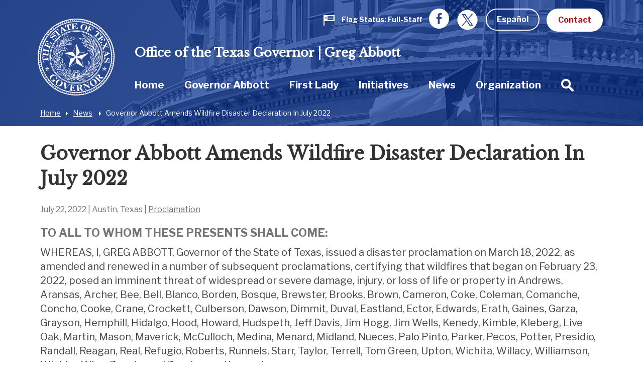

--- FILE ---
content_type: text/html; charset=UTF-8
request_url: https://gov.texas.gov/news/post/governor-abbott-renews-disaster-declaration-in-july-2022
body_size: 86152
content:



<!doctype html>
<html class="no-js " lang="en">
  <head>
    <meta charset="utf-8">
    <meta http-equiv="x-ua-compatible" content="ie=edge">

    
      <link rel="alternate" hreflang="es" href="https://gov.texas.gov/es/news/post/governor-abbott-renews-disaster-declaration-in-july-2022">
    

		<!-- Google Tag Manager -->
		<script>(function(w,d,s,l,i){w[l]=w[l]||[];w[l].push({'gtm.start':
		new Date().getTime(),event:'gtm.js'});var f=d.getElementsByTagName(s)[0],
		j=d.createElement(s),dl=l!='dataLayer'?'&l='+l:'';j.async=true;j.src=
		'https://www.googletagmanager.com/gtm.js?id='+i+dl;f.parentNode.insertBefore(j,f);
		})(window,document,'script','dataLayer','GTM-5BJ2ZX5');</script>
		<!-- End Google Tag Manager -->


    <meta name="viewport" content="width=device-width, initial-scale=1.0">
    

    <title>Governor Abbott Renews Disaster Declaration In July 2022 | Office of the Texas Governor | Greg Abbott</title><meta name='keywords' content='' /><meta name='description' content='' /><link rel='canonical' href='https://gov.texas.gov/news/post/governor-abbott-renews-disaster-declaration-in-july-2022' /><meta name='robots' content='INDEX, FOLLOW' /><!-- Open Graph --><meta property='og:title' content='Governor Abbott Amends Wildfire Disaster Declaration In July 2022' /><meta property='og:type' content='article' /><!-- Twitter Card --><meta property='twitter:title' content='Governor Abbott Amends Wildfire Disaster Declaration In July 2022' /><meta property='twitter:card' content='summary' /><!-- generated by SEO Lite (v2) (0to9 Creative Impact Agency) -->
    
	<meta name="twitter:card" content="summary_large_image" />
    <meta name="twitter:site" content="@GovAbbott" />
    <meta name="twitter:image" content="https://gov.texas.gov//assets/images/logos/fb.png"/>
    <meta property="og:type" content="website" />
	<meta property="fb:app_id" content="182944312343394" />
    
  	    <meta property="og:image" content="https://gov.texas.gov//assets/images/logos/fb.png"/>
   	    <meta property="og:image:width" content="1200"/>
	    <meta property="og:image:height" content="628"/>
	    <meta property="og:image:type" content="image/png"/>
    
    <link rel="icon" href="/favicon.png" type="icon/png">

		<link href="https://fonts.googleapis.com/css?family=Libre+Baskerville:400,800|Libre+Franklin:400,700" rel="stylesheet">

		<!-- rev-hash -->

		<link rel="stylesheet" href="/assets/dist/styles/app.css?v=2018-8-17"/>
		<!-- end -->
		<link rel="stylesheet" href="/assets/dist/styles/print.css" media="print"/>

		<link href="/assets/grunticon/icons.fallback.css" rel="stylesheet" >


		
		<!-- CDN FONT AWESOME  -->
		<link rel="stylesheet" href="https://cdnjs.cloudflare.com/ajax/libs/font-awesome/6.2.1/css/all.min.css"
		  integrity="sha512-MV7K8+y+gLIBoVD59lQIYicR65iaqukzvf/nwasF0nqhPay5w/9lJmVM2hMDcnK1OnMGCdVK+iQrJ7lzPJQd1w=="
		  crossorigin="anonymous" referrerpolicy="no-referrer" />
		
		 

		 
		 
		
		<script type="text/javascript" src="/assets/grunticon/grunticon.loader.js"></script>
		<script type="text/javascript">grunticon(["/assets/grunticon/icons.data.svg.css", "/assets/grunticon/icons.data.png.css", "/assets/grunticon/icons.fallback.css"], grunticon.svgLoadedCallback );</script>

		
	
		<!-- Addons Styles CSS File in EE -->
		<link rel="stylesheet" href="/assets/src/dist/css/css_oog_addons/oog-main-addons.css"  >

<!-- OOG Styles CSS File in EE Template Group (stylescss) -->
		<link rel="stylesheet" type="text/css" media="all" href="/css/stylecss/oog-main" />
		<link rel="stylesheet" type="text/css" media="all" href="/css/stylecss/oog-addons" />
<!-- OOG Styles Only on Site (stylescss) -->
		<link rel="stylesheet" type="text/css" media="all" href="/css/stylecss/site_on_general" />

</head>
<body>

<a href="#main-content" class="skip-link">Skip to main content</a>

	<!-- Google Tag Manager (noscript) -->
	<noscript><iframe src="https://www.googletagmanager.com/ns.html?id=GTM-5BJ2ZX5"
	height="0" width="0" style="display:none;visibility:hidden"></iframe></noscript>
	<!-- End Google Tag Manager (noscript) -->


<section aria-label="Top" class="l-top " style="background-image:url(https://gov.texas.gov/uploads/images/header/_xlarge_cropped/background-news.jpg);">

		<header class="l-header">
			<div class="l-utility">
				<div class="row">
					<div class="columns text-right">
						<ul class="list--inline l-utility-list">

							

								<li class="status-wrapper">
									<a href="https://gov.texas.gov/flag-status" aria-label="Flag Status Full-Staff " class="status is-full">
										
									<span class="status-icon show-for-medium"><span class="icon--flag" data-grunticon-embed ></span>
									<span class="icon--flag-staff"></span></span>
									<span class="status-label">Flag Status</span>
									<span class="status-text show-for-medium"> 
										
										
											Full-Staff

										
									</span></a></li>

							
							<li class="show-for-large"><a href="https://www.facebook.com/TexasGovernor" target="_blank"><span class="icon--facebook iconSocial iconSocial--light" data-grunticon-embed></span><span class="show-for-sr">Facebook</span></a></li>
							<li class="show-for-large">
								<a href="https://x.com/govabbottpress" target="_blank">
									
									<img src="https://gov.texas.gov/uploads/images/general/x-newwhitelogo_icon.png"  alt="x">
								
								<span class="show-for-sr">Twitter</span></a></li>

              <li>
                
                  <a href="https://gov.texas.gov/es/news/post/governor-abbott-renews-disaster-declaration-in-july-2022" class="button hollow button--light m-b-0">Español</a>
                
              </li>

							<li><a href="https://gov.texas.gov/contact" class="button button--light m-b-0">Contact</a></li>
						</ul>
					</div>
				</div>
			</div>
			<div class="text-center hide-for-large l-header-title">Office of the Texas Governor | Greg Abbott</div>
			<div class="row">

				<div class="top-bar columns">
					<ul class="hide-for-large list--inline float-left l-top-social" >
						<li><a href="https://www.facebook.com/TexasGovernor" target="_blank"><span class="icon--facebook iconSocial iconSocial--light" data-grunticon-embed></span><span class="show-for-sr">Facebook</span></a></li>
						<li><a href="https://twitter.com/GovAbbott" target="_blank"><span class="icon--twitter iconSocial iconSocial--light" data-grunticon-embed></span><span class="show-for-sr">Twitter</span></a></li>
					</ul>
					<a href="https://gov.texas.gov/" class="l-header-logo">
						<img src="/assets/images/logos/logo.png" alt="Office of the Governor | Greg Abbott">
					</a>


					<div class="title-bar text-right hide-for-large" data-responsive-toggle="main-menu" data-hide-for="large">
						<button class="menu-icon" type="button" data-toggle><span class="show-for-sr">Toggle Menu</span></button>
						<div class="title-bar-title show-for-sr">Menu</div>
					</div>


				  <nav class="top-bar-left" id="main-menu">
						
						
						<span class="l-header-title show-for-large"><a href="https://gov.texas.gov/">Office of the Texas Governor | Greg Abbott</a></span>


				    <ul class="menu vertical large-horizontal dropdown l-header-nav" data-responsive-menu="accordion large-dropdown" data-close-on-click-inside="false">
							

							

						<li class="{nav:class}" data-depth="{nav:level}">

							<a href="https://gov.texas.gov/" >Home
							</a>

									
						</li>

							

							

							

						<li class="has-kids {nav:class}" data-depth="{nav:level}">

							<a href="https://gov.texas.gov/governor-abbott" >Governor Abbott
							</a>

									
								<ul class="vertical menu hide-for-large">
										<li class="hide-for-large"><a href="https://gov.texas.gov/governor-abbott"  aria-hidden="true" tabindex="-1">Governor Abbott Overview</a></li>
										
											

							

						<li class="{nav:class}" data-depth="{nav:level}">

							<a href="https://gov.texas.gov/governor-abbott/duties" >Duties, Requirements & Powers
							</a>

									
						</li>

							

							

							

						<li class="{nav:class}" data-depth="{nav:level}">

							<a href="https://gov.texas.gov/uploads/files/organization/budget-policy/Proposed_State_Budget_for_FY_2026-2027.pdf" >Governor's Budget 2026-2027
							</a>

									
						</li>

							

							
										
								</ul>
									
						</li>

							

							

							

						<li class="has-kids {nav:class}" data-depth="{nav:level}">

							<a href="https://gov.texas.gov/first-lady" >First Lady
							</a>

									
								<ul class="vertical menu hide-for-large">
										<li class="hide-for-large"><a href="https://gov.texas.gov/first-lady"  aria-hidden="true" tabindex="-1">First Lady Overview</a></li>
										
											

							

						<li class="has-kids {nav:class}" data-depth="{nav:level}">

							<a href="https://gov.texas.gov/first-lady/texanthropy" >Texanthropy
							</a>

									
								<ul class="vertical menu hide-for-large">
										<li class="hide-for-large"><a href="https://gov.texas.gov/first-lady/texanthropy"  aria-hidden="true" tabindex="-1">Texanthropy Overview</a></li>
										
											

							

						<li class="{nav:class}" data-depth="{nav:level}">

							<a href="https://gov.texas.gov/first-lady/blog/category/texanthropy" >Texanthropy Spotlight
							</a>

									
						</li>

							

							
										
								</ul>
									
						</li>

							

							

							

						<li class="{nav:class}" data-depth="{nav:level}">

							<a href="https://www.volunteertx.org/" >VolunteerTX
							</a>

									
						</li>

							

							

							

						<li class="{nav:class}" data-depth="{nav:level}">

							<a href="https://gov.texas.gov/first-lady/network-of-nurture" >Network of Nurture
							</a>

									
						</li>

							

							

							

						<li class="{nav:class}" data-depth="{nav:level}">

							<a href="https://gov.texas.gov/first-lady/blog" >First Lady Blog
							</a>

									
						</li>

							

							

							

						<li class="has-kids {nav:class}" data-depth="{nav:level}">

							<a href="https://gov.texas.gov/first-lady/governors-mansion" >Governor's Mansion
							</a>

									
								<ul class="vertical menu hide-for-large">
										<li class="hide-for-large"><a href="https://gov.texas.gov/first-lady/governors-mansion"  aria-hidden="true" tabindex="-1">Governor's Mansion Overview</a></li>
										
											

							

						<li class="{nav:class}" data-depth="{nav:level}">

							<a href="https://gov.texas.gov/first-lady/letter" >Message From Texas First Lady Cecilia Abbott
							</a>

									
						</li>

							

							

							

						<li class="has-kids {nav:class}" data-depth="{nav:level}">

							<a href="https://gov.texas.gov/first-lady/tours" >Mansion Tours
							</a>

									
								<ul class="vertical menu hide-for-large">
										<li class="hide-for-large"><a href="https://gov.texas.gov/first-lady/tours"  aria-hidden="true" tabindex="-1">Mansion Tours Overview</a></li>
										
											

							

						<li class="{nav:class}" data-depth="{nav:level}">

							<a href="https://gov.texas.gov/first-lady/video_tour" >Mansion Video Tour
							</a>

									
						</li>

							

							
										
								</ul>
									
						</li>

							

							

							

						<li class="has-kids {nav:class}" data-depth="{nav:level}">

							<a href="https://gov.texas.gov/first-lady/history" >Mansion History
							</a>

									
								<ul class="vertical menu hide-for-large">
										<li class="hide-for-large"><a href="https://gov.texas.gov/first-lady/history"  aria-hidden="true" tabindex="-1">Mansion History Overview</a></li>
										
											

							

						<li class="{nav:class}" data-depth="{nav:level}">

							<a href="https://www.tiki-toki.com/timeline/entry/27576/Texas-Governors-Mansion-History/" target="_blank">Interactive History Timeline
							</a>

									
						</li>

							

							

							

						<li class="{nav:class}" data-depth="{nav:level}">

							<a href="https://gov.texas.gov/first-lady/mementos" >Mansion Memento Collection
							</a>

									
						</li>

							

							

							

						<li class="{nav:class}" data-depth="{nav:level}">

							<a href="https://gov.texas.gov/first-lady/restoration" >Mansion Restoration
							</a>

									
						</li>

							

							

							

						<li class="{nav:class}" data-depth="{nav:level}">

							<a href="https://gov.texas.gov/first-lady/restoration_stories" >Mansion Restoration Stories
							</a>

									
						</li>

							

							

							

						<li class="{nav:class}" data-depth="{nav:level}">

							<a href="https://gov.texas.gov/first-lady/timeline_sources" >Timeline Sources & Credits
							</a>

									
						</li>

							

							
										
								</ul>
									
						</li>

							

							

							

						<li class="{nav:class}" data-depth="{nav:level}">

							<a href="https://gov.texas.gov/first-lady/education" >Mansion Education Curriculum
							</a>

									
						</li>

							

							

							

						<li class="{nav:class}" data-depth="{nav:level}">

							<a href="https://gov.texas.gov/first-lady/friends_ofthe_mansion" >Friends of the Governor's Mansion
							</a>

									
						</li>

							

							
										
								</ul>
									
						</li>

							

							

							

						<li class="{nav:class}" data-depth="{nav:level}">

							<a href="https://gov.texas.gov/first-lady/fl_contact" >Contact First Lady Office
							</a>

									
						</li>

							

							
										
								</ul>
									
						</li>

							

							

							

						<li class="{nav:class}" data-depth="{nav:level}">

							<a href="https://gov.texas.gov/initiatives" >Initiatives
							</a>

									
						</li>

							

							

							

						<li class="{nav:class}" data-depth="{nav:level}">

							<a href="https://gov.texas.gov/news" >News
							</a>

									
						</li>

							

							

							

						<li class="has-kids {nav:class}" data-depth="{nav:level}">

							<a href="https://gov.texas.gov/organization" >Organization
							</a>

									
								<ul class="vertical menu hide-for-large">
										<li class="hide-for-large"><a href="https://gov.texas.gov/organization"  aria-hidden="true" tabindex="-1">Organization Overview</a></li>
										
											

							

						<li class="has-kids {nav:class}" data-depth="{nav:level}">

							<a href="https://gov.texas.gov/organization/appointments" >Appointments
							</a>

									
								<ul class="vertical menu hide-for-large">
										<li class="hide-for-large"><a href="https://gov.texas.gov/organization/appointments"  aria-hidden="true" tabindex="-1">Appointments Overview</a></li>
										
											

							

						<li class="{nav:class}" data-depth="{nav:level}">

							<a href="https://gov.texas.gov/organization/appointments/positions" >Positions
							</a>

									
						</li>

							

							

							

						<li class="{nav:class}" data-depth="{nav:level}">

							<a href="https://gov.texas.gov/organization/appointments/process" >Process
							</a>

									
						</li>

							

							

							

						<li class="{nav:class}" data-depth="{nav:level}">

							<a href="https://gov.texas.gov/organization/appointments/application" >Application
							</a>

									
						</li>

							

							

							

						<li class="{nav:class}" data-depth="{nav:level}">

							<a href="https://gov.texas.gov/organization/appointments/contact" >Contact
							</a>

									
						</li>

							

							
										
								</ul>
									
						</li>

							

							

							

						<li class="has-kids {nav:class}" data-depth="{nav:level}">

							<a href="https://gov.texas.gov/organization/bpp" >Budget and Policy
							</a>

									
								<ul class="vertical menu hide-for-large">
										<li class="hide-for-large"><a href="https://gov.texas.gov/organization/bpp"  aria-hidden="true" tabindex="-1">Budget and Policy Overview</a></li>
										
											

							

						<li class="{nav:class}" data-depth="{nav:level}">

							<a href="https://gov.texas.gov/uploads/files/organization/budget-policy/Proposed_State_Budget_for_FY_2026-2027.pdf" >Governor's Budget 2026-2027
							</a>

									
						</li>

							

							
										
								</ul>
									
						</li>

							

							

							

						<li class="has-kids {nav:class}" data-depth="{nav:level}">

							<a href="https://gov.texas.gov/organization/women" >Commission for Women
							</a>

									
								<ul class="vertical menu hide-for-large">
										<li class="hide-for-large"><a href="https://gov.texas.gov/organization/women"  aria-hidden="true" tabindex="-1">Commission for Women Overview</a></li>
										
											

							

						<li class="has-kids {nav:class}" data-depth="{nav:level}">

							<a href="https://gov.texas.gov/organization/women/about" >About Us
							</a>

									
								<ul class="vertical menu hide-for-large">
										<li class="hide-for-large"><a href="https://gov.texas.gov/organization/women/about"  aria-hidden="true" tabindex="-1">About Us Overview</a></li>
										
											

							

						<li class="{nav:class}" data-depth="{nav:level}">

							<a href="https://gov.texas.gov/organization/women/history-future" >Our History
							</a>

									
						</li>

							

							

							

						<li class="{nav:class}" data-depth="{nav:level}">

							<a href="https://gov.texas.gov/organization/women/commissioners" >Our Commissioners
							</a>

									
						</li>

							

							

							

						<li class="{nav:class}" data-depth="{nav:level}">

							<a href="https://gov.texas.gov/organization/women/state-agency-council" >The State Agency Council
							</a>

									
						</li>

							

							
										
								</ul>
									
						</li>

							

							

							

						<li class="{nav:class}" data-depth="{nav:level}">

							<a href="https://gov.texas.gov/organization/women/strategies-initiatives" >Our Mission
							</a>

									
						</li>

							

							

							

						<li class="{nav:class}" data-depth="{nav:level}">

							<a href="https://gov.texas.gov/organization/women/economic-opportunities" >Women-Owned Businesses
							</a>

									
						</li>

							

							

							

						<li class="{nav:class}" data-depth="{nav:level}">

							<a href="https://gov.texas.gov/organization/women/preventing-human-trafficking" >Preventing Human Trafficking
							</a>

									
						</li>

							

							

							

						<li class="{nav:class}" data-depth="{nav:level}">

							<a href="https://gov.texas.gov/organization/women/heart-gallery" >Heart Gallery
							</a>

									
						</li>

							

							

							

						<li class="has-kids {nav:class}" data-depth="{nav:level}">

							<a href="https://gov.texas.gov/organization/women/women-hof" >Texas Women’s Hall Of Fame
							</a>

									
								<ul class="vertical menu hide-for-large">
										<li class="hide-for-large"><a href="https://gov.texas.gov/organization/women/women-hof"  aria-hidden="true" tabindex="-1">Texas Women’s Hall Of Fame Overview</a></li>
										
											

							

						<li class="{nav:class}" data-depth="{nav:level}">

							<a href="https://gov.texas.gov/organization/women/womens-hof-nominations" >Nomination Application
							</a>

									
						</li>

							

							
										
								</ul>
									
						</li>

							

							

							

						<li class="has-kids {nav:class}" data-depth="{nav:level}">

							<a href="https://gov.texas.gov/organization/women/outstanding-women-in-texas-government" >Outstanding Women in Texas Government
							</a>

									
								<ul class="vertical menu hide-for-large">
										<li class="hide-for-large"><a href="https://gov.texas.gov/organization/women/outstanding-women-in-texas-government"  aria-hidden="true" tabindex="-1">Outstanding Women in Texas Government Overview</a></li>
										
											

							

						<li class="{nav:class}" data-depth="{nav:level}">

							<a href="https://gov.texas.gov/organization/women/outstanding-women-in-texas-government-past-awards" >Past Recipients
							</a>

									
						</li>

							

							
										
								</ul>
									
						</li>

							

							

							

						<li class="has-kids {nav:class}" data-depth="{nav:level}">

							<a href="https://gov.texas.gov/organization/women/business-series" >Women-Owned Business Series
							</a>

									
								<ul class="vertical menu hide-for-large">
										<li class="hide-for-large"><a href="https://gov.texas.gov/organization/women/business-series"  aria-hidden="true" tabindex="-1">Women-Owned Business Series Overview</a></li>
										
											

							

						<li class="has-kids {nav:class}" data-depth="{nav:level}">

							<a href="https://gov.texas.gov/organization/women/pitch-competition" >Women-Owned Small Business Pitch Competition
							</a>

									
								<ul class="vertical menu hide-for-large">
										<li class="hide-for-large"><a href="https://gov.texas.gov/organization/women/pitch-competition"  aria-hidden="true" tabindex="-1">Women-Owned Small Business Pitch Competition Overview</a></li>
										
											

							

						<li class="{nav:class}" data-depth="{nav:level}">

							<a href="https://gov.texas.gov/organization/women/pitch-competition-rules" >Women-Owned Small Business Pitch Competition Rules
							</a>

									
						</li>

							

							
										
								</ul>
									
						</li>

							

							
										
								</ul>
									
						</li>

							

							

							

						<li class="{nav:class}" data-depth="{nav:level}">

							<a href="https://gov.texas.gov/apps/contact-form/contactus?contact=2394623" >Contact Us
							</a>

									
						</li>

							

							
										
								</ul>
									
						</li>

							

							

							

						<li class="has-kids {nav:class}" data-depth="{nav:level}">

							<a href="https://gov.texas.gov/organization/disabilities" >Committee on People with Disabilities
							</a>

									
								<ul class="vertical menu hide-for-large">
										<li class="hide-for-large"><a href="https://gov.texas.gov/organization/disabilities"  aria-hidden="true" tabindex="-1">Committee on People with Disabilities Overview</a></li>
										
											

							

						<li class="{nav:class}" data-depth="{nav:level}">

							<a href="https://gov.texas.gov/organization/disabilities/sunset-advisory-commission" >Sunset Advisory Commission
							</a>

									
						</li>

							

							

							

						<li class="has-kids {nav:class}" data-depth="{nav:level}">

							<a href="https://gov.texas.gov/organization/disabilities/about" >About the Committee
							</a>

									
								<ul class="vertical menu hide-for-large">
										<li class="hide-for-large"><a href="https://gov.texas.gov/organization/disabilities/about"  aria-hidden="true" tabindex="-1">About the Committee Overview</a></li>
										
											

							

						<li class="{nav:class}" data-depth="{nav:level}">

							<a href="https://gov.texas.gov/organization/disabilities/members" >Committee Members
							</a>

									
						</li>

							

							

							

						<li class="{nav:class}" data-depth="{nav:level}">

							<a href="https://gov.texas.gov/organization/disabilities/staff" >Staff Members
							</a>

									
						</li>

							

							

							

						<li class="{nav:class}" data-depth="{nav:level}">

							<a href="https://gov.texas.gov/organization/disabilities/policy" >Policy Recommendations
							</a>

									
						</li>

							

							

							

						<li class="{nav:class}" data-depth="{nav:level}">

							<a href="https://gov.texas.gov/organization/disabilities/committee-meetings" >Committee Meetings
							</a>

									
						</li>

							

							
										
								</ul>
									
						</li>

							

							

							

						<li class="has-kids {nav:class}" data-depth="{nav:level}">

							<a href="https://gov.texas.gov/organization/disabilities/resources" >Texas Key Laws & Disability Resources
							</a>

									
								<ul class="vertical menu hide-for-large">
										<li class="hide-for-large"><a href="https://gov.texas.gov/organization/disabilities/resources"  aria-hidden="true" tabindex="-1">Texas Key Laws & Disability Resources Overview</a></li>
										
											

							

						<li class="{nav:class}" data-depth="{nav:level}">

							<a href="https://gov.texas.gov/organization/disabilities/ada" >Americans with Disabilities Act (ADA)
							</a>

									
						</li>

							

							

							

						<li class="{nav:class}" data-depth="{nav:level}">

							<a href="https://gov.texas.gov/organization/disabilities/access" >Access to Information
							</a>

									
						</li>

							

							

							

						<li class="{nav:class}" data-depth="{nav:level}">

							<a href="https://gov.texas.gov/organization/disabilities/accessible_communications" >Accessible Communications
							</a>

									
						</li>

							

							

							

						<li class="{nav:class}" data-depth="{nav:level}">

							<a href="https://gov.texas.gov/organization/disabilities/parking" >Accessible Parking
							</a>

									
						</li>

							

							

							

							

							

						<li class="{nav:class}" data-depth="{nav:level}">

							<a href="https://gov.texas.gov/organization/disabilities/aging_texans" >Aging Texans
							</a>

									
						</li>

							

							

							

						<li class="{nav:class}" data-depth="{nav:level}">

							<a href="https://gov.texas.gov/organization/disabilities/building_accessibility" >Building and Physical Accessibility
							</a>

									
						</li>

							

							

							

						<li class="{nav:class}" data-depth="{nav:level}">

							<a href="https://gov.texas.gov/organization/disabilities/communications_technology" >Communications Technology
							</a>

									
						</li>

							

							

							

						<li class="{nav:class}" data-depth="{nav:level}">

							<a href="https://gov.texas.gov/organization/disabilities/disability_history" >Disability History
							</a>

									
						</li>

							

							

							

						<li class="{nav:class}" data-depth="{nav:level}">

							<a href="https://gov.texas.gov/organization/disabilities/drivers_licenses_and_personal_ids" >Driver's Licenses and Personal IDs
							</a>

									
						</li>

							

							

							

						<li class="{nav:class}" data-depth="{nav:level}">

							<a href="https://gov.texas.gov/organization/disabilities/emergency_management" >Emergency Management
							</a>

									
						</li>

							

							

							

						<li class="{nav:class}" data-depth="{nav:level}">

							<a href="https://gov.texas.gov/organization/disabilities/employment_protections" >Employment Protections
							</a>

									
						</li>

							

							

							

						<li class="{nav:class}" data-depth="{nav:level}">

							<a href="https://gov.texas.gov/organization/disabilities/financial_assistance" >Financial Assistance
							</a>

									
						</li>

							

							

							

						<li class="{nav:class}" data-depth="{nav:level}">

							<a href="https://gov.texas.gov/organization/disabilities/guardianship" >Guardianship
							</a>

									
						</li>

							

							

							

						<li class="{nav:class}" data-depth="{nav:level}">

							<a href="https://gov.texas.gov/organization/disabilities/health" >Health
							</a>

									
						</li>

							

							

							

						<li class="{nav:class}" data-depth="{nav:level}">

							<a href="https://gov.texas.gov/organization/disabilities/health_care_directives" >Health Care Directives
							</a>

									
						</li>

							

							

							

						<li class="{nav:class}" data-depth="{nav:level}">

							<a href="https://gov.texas.gov/organization/disabilities/higher_education" >Higher Education
							</a>

									
						</li>

							

							

							

						<li class="{nav:class}" data-depth="{nav:level}">

							<a href="https://gov.texas.gov/organization/disabilities/history_and_awareness_month_factoids" >History and Awareness Month Factoids
							</a>

									
						</li>

							

							

							

						<li class="{nav:class}" data-depth="{nav:level}">

							<a href="https://gov.texas.gov/organization/disabilities/housing" >Housing
							</a>

									
						</li>

							

							

							

						<li class="{nav:class}" data-depth="{nav:level}">

							<a href="https://gov.texas.gov/organization/disabilities/insurance" >Insurance
							</a>

									
						</li>

							

							

							

						<li class="{nav:class}" data-depth="{nav:level}">

							<a href="https://gov.texas.gov/organization/disabilities/insurance_health" >Insurance: Health
							</a>

									
						</li>

							

							

							

						<li class="{nav:class}" data-depth="{nav:level}">

							<a href="https://gov.texas.gov/organization/disabilities/intellectual_disabilities_protections" >Intellectual Disabilities Protections
							</a>

									
						</li>

							

							

							

						<li class="{nav:class}" data-depth="{nav:level}">

							<a href="https://gov.texas.gov/organization/disabilities/accommodations" >Jurors, Witnesses, and Offenders
							</a>

									
						</li>

							

							

							

						<li class="{nav:class}" data-depth="{nav:level}">

							<a href="https://gov.texas.gov/organization/disabilities/k12education" >K-12 Education
							</a>

									
						</li>

							

							

							

						<li class="{nav:class}" data-depth="{nav:level}">

							<a href="https://gov.texas.gov/organization/disabilities/mental_health_protections" >Mental Health Resources and Protections
							</a>

									
						</li>

							

							

							

						<li class="{nav:class}" data-depth="{nav:level}">

							<a href="https://gov.texas.gov/organization/disabilities/reasonable_accommodation" >Reasonable Accommodation
							</a>

									
						</li>

							

							

							

						<li class="{nav:class}" data-depth="{nav:level}">

							<a href="https://gov.texas.gov/organization/disabilities/recreation" >Recreation
							</a>

									
						</li>

							

							

							

						<li class="{nav:class}" data-depth="{nav:level}">

							<a href="https://gov.texas.gov/organization/disabilities/replacing-durable-medical-equipment-and-assistive-technology-lost-in-disasters" >Replacing DME and AT Lost in Disasters
							</a>

									
						</li>

							

							

							

						<li class="{nav:class}" data-depth="{nav:level}">

							<a href="https://gov.texas.gov/organization/disabilities/safety_and_protection" >Safety and Protection
							</a>

									
						</li>

							

							

							

						<li class="{nav:class}" data-depth="{nav:level}">

							<a href="https://gov.texas.gov/organization/disabilities/assistance_animals" >Service Animals
							</a>

									
						</li>

							

							

							

						<li class="{nav:class}" data-depth="{nav:level}">

							<a href="https://gov.texas.gov/organization/disabilities/tax_exemptions" >Tax Exemptions
							</a>

									
						</li>

							

							

							

						<li class="{nav:class}" data-depth="{nav:level}">

							<a href="https://gov.texas.gov/organization/disabilities/texas-driving-with-disability" >Texas Driving with Disability
							</a>

									
						</li>

							

							

							

						<li class="{nav:class}" data-depth="{nav:level}">

							<a href="https://gov.texas.gov/organization/disabilities/testing_accommodations" >Testing Accommodations
							</a>

									
						</li>

							

							

							

						<li class="{nav:class}" data-depth="{nav:level}">

							<a href="https://gov.texas.gov/organization/disabilities/travel" >Travel
							</a>

									
						</li>

							

							

							

						<li class="{nav:class}" data-depth="{nav:level}">

							<a href="https://gov.texas.gov/organization/disabilities/veterans" >Veterans
							</a>

									
						</li>

							

							

							

						<li class="{nav:class}" data-depth="{nav:level}">

							<a href="https://gov.texas.gov/organization/disabilities/voting" >Voting
							</a>

									
						</li>

							

							

							

						<li class="{nav:class}" data-depth="{nav:level}">

							<a href="https://gov.texas.gov/organization/disabilities/workers_compensation" >Workers' Compensation
							</a>

									
						</li>

							

							
										
								</ul>
									
						</li>

							

							

							

						<li class="has-kids {nav:class}" data-depth="{nav:level}">

							<a href="https://gov.texas.gov/organization/disabilities/training-webinars" >Accessibility and Disability Policy Webinars
							</a>

									
								<ul class="vertical menu hide-for-large">
										<li class="hide-for-large"><a href="https://gov.texas.gov/organization/disabilities/training-webinars"  aria-hidden="true" tabindex="-1">Accessibility and Disability Policy Webinars Overview</a></li>
										
											

							

						<li class="has-kids {nav:class}" data-depth="{nav:level}">

							<a href="https://gov.texas.gov/organization/disabilities/webinar-archive" >Webinar Archive
							</a>

									
								<ul class="vertical menu hide-for-large">
										<li class="hide-for-large"><a href="https://gov.texas.gov/organization/disabilities/webinar-archive"  aria-hidden="true" tabindex="-1">Webinar Archive Overview</a></li>
										
											

							

						<li class="{nav:class}" data-depth="{nav:level}">

							<a href="https://gov.texas.gov/organization/disabilities/webinar-archive-access" >Access
							</a>

									
						</li>

							

							

							

						<li class="{nav:class}" data-depth="{nav:level}">

							<a href="https://gov.texas.gov/organization/disabilities/webinar-archive-communication" >Communication
							</a>

									
						</li>

							

							

							

						<li class="{nav:class}" data-depth="{nav:level}">

							<a href="https://gov.texas.gov/organization/disabilities/webinar-archive-criminal-justice" >Criminal Justice
							</a>

									
						</li>

							

							

							

						<li class="{nav:class}" data-depth="{nav:level}">

							<a href="https://gov.texas.gov/organization/disabilities/webinar-archive-education" >Education
							</a>

									
						</li>

							

							

							

						<li class="{nav:class}" data-depth="{nav:level}">

							<a href="https://gov.texas.gov/organization/disabilities/webinar-archive-emergency-management" >Emergency Management
							</a>

									
						</li>

							

							

							

						<li class="{nav:class}" data-depth="{nav:level}">

							<a href="https://gov.texas.gov/organization/disabilities/webinar-archive-employment" >Employment
							</a>

									
						</li>

							

							

							

						<li class="{nav:class}" data-depth="{nav:level}">

							<a href="https://gov.texas.gov/organization/disabilities/webinar-archive-health" >Health
							</a>

									
						</li>

							

							

							

						<li class="{nav:class}" data-depth="{nav:level}">

							<a href="https://gov.texas.gov/organization/disabilities/webinar-archive-housing" >Housing
							</a>

									
						</li>

							

							

							

						<li class="{nav:class}" data-depth="{nav:level}">

							<a href="https://gov.texas.gov/organization/disabilities/webinar-archive-transportation" >Transportation
							</a>

									
						</li>

							

							

							

						<li class="{nav:class}" data-depth="{nav:level}">

							<a href="https://gov.texas.gov/organization/disabilities/webinar-archive-veterans" >Veterans
							</a>

									
						</li>

							

							
										
								</ul>
									
						</li>

							

							

							

						<li class="{nav:class}" data-depth="{nav:level}">

							<a href="https://gov.texas.gov/organization/disabilities/ada30" >ADA 30: Moving Forward
							</a>

									
						</li>

							

							
										
								</ul>
									
						</li>

							

							

							

						<li class="{nav:class}" data-depth="{nav:level}">

							<a href="https://gov.texas.gov/organization/disabilities/training" >Training & Tutorials
							</a>

									
						</li>

							

							

							

						<li class="{nav:class}" data-depth="{nav:level}">

							<a href="https://gov.texas.gov/organization/disabilities/disability_related_state_strategic_plans" >Disability Related State Strategic Plans
							</a>

									
						</li>

							

							

							

						<li class="has-kids {nav:class}" data-depth="{nav:level}">

							<a href="https://gov.texas.gov/organization/disabilities/committees" >Local Disability Committees
							</a>

									
								<ul class="vertical menu hide-for-large">
										<li class="hide-for-large"><a href="https://gov.texas.gov/organization/disabilities/committees"  aria-hidden="true" tabindex="-1">Local Disability Committees Overview</a></li>
										
											

							

						<li class="{nav:class}" data-depth="{nav:level}">

							<a href="https://gov.texas.gov/organization/disabilities/local_committee_formation_overview" >Local Committee Formation Overview
							</a>

									
						</li>

							

							

							

						<li class="{nav:class}" data-depth="{nav:level}">

							<a href="https://gov.texas.gov/organization/disabilities/local_committee_resources" >Local Committee Resources
							</a>

									
						</li>

							

							
										
								</ul>
									
						</li>

							

							

							

						<li class="{nav:class}" data-depth="{nav:level}">

							<a href="https://gov.texas.gov/organization/disabilities/gcpd-news" >GCPD News
							</a>

									
						</li>

							

							

							

						<li class="has-kids {nav:class}" data-depth="{nav:level}">

							<a href="https://gov.texas.gov/organization/disabilities/gcpd-reports" >GCPD Reports
							</a>

									
								<ul class="vertical menu hide-for-large">
										<li class="hide-for-large"><a href="https://gov.texas.gov/organization/disabilities/gcpd-reports"  aria-hidden="true" tabindex="-1">GCPD Reports Overview</a></li>
										
											

							

						<li class="{nav:class}" data-depth="{nav:level}">

							<a href="https://gov.texas.gov/organization/disabilities/policy-form" >Policy Recommendation Form
							</a>

									
						</li>

							

							
										
								</ul>
									
						</li>

							

							

							

						<li class="{nav:class}" data-depth="{nav:level}">

							<a href="https://gov.texas.gov/organization/disabilities/disability-proclamations" >Disability Proclamations
							</a>

									
						</li>

							

							

							

						<li class="has-kids {nav:class}" data-depth="{nav:level}">

							<a href="https://gov.texas.gov/organization/disabilities/awards" >Award Programs
							</a>

									
								<ul class="vertical menu hide-for-large">
										<li class="hide-for-large"><a href="https://gov.texas.gov/organization/disabilities/awards"  aria-hidden="true" tabindex="-1">Award Programs Overview</a></li>
										
											

							

						<li class="has-kids {nav:class}" data-depth="{nav:level}">

							<a href="https://gov.texas.gov/organization/disabilities/barbara_jordan_media_awards" >Barbara Jordan Media Awards
							</a>

									
								<ul class="vertical menu hide-for-large">
										<li class="hide-for-large"><a href="https://gov.texas.gov/organization/disabilities/barbara_jordan_media_awards"  aria-hidden="true" tabindex="-1">Barbara Jordan Media Awards Overview</a></li>
										
											

							

						<li class="{nav:class}" data-depth="{nav:level}">

							<a href="https://gov.texas.gov/organization/disabilities/bjma_past_winners" >Past Award Winners
							</a>

									
						</li>

							

							

							

							
										
								</ul>
									
						</li>

							

							

							

						<li class="has-kids {nav:class}" data-depth="{nav:level}">

							<a href="https://gov.texas.gov/organization/disabilities/employment_awards" >Lex Frieden Employment Awards
							</a>

									
								<ul class="vertical menu hide-for-large">
										<li class="hide-for-large"><a href="https://gov.texas.gov/organization/disabilities/employment_awards"  aria-hidden="true" tabindex="-1">Lex Frieden Employment Awards Overview</a></li>
										
											

							

						<li class="{nav:class}" data-depth="{nav:level}">

							<a href="https://gov.texas.gov/organization/disabilities/employment_awards_winners" >Past Award Winners
							</a>

									
						</li>

							

							
										
								</ul>
									
						</li>

							

							
										
								</ul>
									
						</li>

							

							

							

						<li class="has-kids {nav:class}" data-depth="{nav:level}">

							<a href="https://gov.texas.gov/organization/disabilities/ndeam_poster" >Disability Employment Awareness Month Poster
							</a>

									
								<ul class="vertical menu hide-for-large">
										<li class="hide-for-large"><a href="https://gov.texas.gov/organization/disabilities/ndeam_poster"  aria-hidden="true" tabindex="-1">Disability Employment Awareness Month Poster Overview</a></li>
										
											

							

						<li class="{nav:class}" data-depth="{nav:level}">

							<a href="https://gov.texas.gov/organization/disabilities/ndeam_past_posters" >Past Posters
							</a>

									
						</li>

							

							
										
								</ul>
									
						</li>

							

							

							

						<li class="{nav:class}" data-depth="{nav:level}">

							<a href="https://gov.texas.gov/organization/disabilities/contact" >Contact Committee on Disabilities
							</a>

									
						</li>

							

							
										
								</ul>
									
						</li>

							

							

							

						<li class="{nav:class}" data-depth="{nav:level}">

							<a href="https://gov.texas.gov/business" >Economic Development
							</a>

									
						</li>

							

							

							

						<li class="{nav:class}" data-depth="{nav:level}">

							<a href="https://gov.texas.gov/film" >Film Commission
							</a>

									
						</li>

							

							

							

						<li class="has-kids {nav:class}" data-depth="{nav:level}">

							<a href="https://gov.texas.gov/organization/financial-services" >Financial Services
							</a>

									
								<ul class="vertical menu hide-for-large">
										<li class="hide-for-large"><a href="https://gov.texas.gov/organization/financial-services"  aria-hidden="true" tabindex="-1">Financial Services Overview</a></li>
										
											

							

						<li class="{nav:class}" data-depth="{nav:level}">

							<a href="https://gov.texas.gov/organization/financial-services/reports" >Reports & Budgets
							</a>

									
						</li>

							

							

							

						<li class="{nav:class}" data-depth="{nav:level}">

							<a href="https://gov.texas.gov/organization/financial-services/grants" >Grants
							</a>

									
						</li>

							

							

							

						<li class="{nav:class}" data-depth="{nav:level}">

							<a href="https://gov.texas.gov/organization/financial-services/public-funds-investment-act" >Public Funds Investment Act
							</a>

									
						</li>

							

							

							

						<li class="{nav:class}" data-depth="{nav:level}">

							<a href="https://gov.texas.gov/organization/financial-services/contact" >Contact Information
							</a>

									
						</li>

							

							
										
								</ul>
									
						</li>

							

							

							

						<li class="has-kids {nav:class}" data-depth="{nav:level}">

							<a href="https://gov.texas.gov/organization/human-resources" >Human Resources
							</a>

									
								<ul class="vertical menu hide-for-large">
										<li class="hide-for-large"><a href="https://gov.texas.gov/organization/human-resources"  aria-hidden="true" tabindex="-1">Human Resources Overview</a></li>
										
											

							

						<li class="{nav:class}" data-depth="{nav:level}">

							<a href="https://gov.texas.gov/employment" >Employment Opportunities
							</a>

									
						</li>

							

							

							

						<li class="{nav:class}" data-depth="{nav:level}">

							<a href="https://gov.texas.gov/organization/human-resources/Internships" >Internships
							</a>

									
						</li>

							

							

							

							

							

						<li class="{nav:class}" data-depth="{nav:level}">

							<a href="https://gov.texas.gov/uploads/files/organization/human-resources/Emergency-Leave-Policy-Guidelines.pdf" >Emergency Leave Policy
							</a>

									
						</li>

							

							

							

						<li class="{nav:class}" data-depth="{nav:level}">

							<a href="https://gov.texas.gov/organization/human-resources/reasonable-accommodations-notice-faqs" >Reasonable Accommodations for Individuals with Disabilities - Notice and FAQs
							</a>

									
						</li>

							

							
										
								</ul>
									
						</li>

							

							

							

						<li class="{nav:class}" data-depth="{nav:level}">

							<a href="https://gov.texas.gov/music" >Music Office
							</a>

									
						</li>

							

							

							

						<li class="has-kids {nav:class}" data-depth="{nav:level}">

							<a href="https://gov.texas.gov/organization/cjd" >Public Safety Office
							</a>

									
								<ul class="vertical menu hide-for-large">
										<li class="hide-for-large"><a href="https://gov.texas.gov/organization/cjd"  aria-hidden="true" tabindex="-1">Public Safety Office Overview</a></li>
										
											

							

						<li class="has-kids {nav:class}" data-depth="{nav:level}">

							<a href="https://gov.texas.gov/organization/hsgd" >Border Safety
							</a>

									
								<ul class="vertical menu hide-for-large">
										<li class="hide-for-large"><a href="https://gov.texas.gov/organization/hsgd"  aria-hidden="true" tabindex="-1">Border Safety Overview</a></li>
										
											

							

						<li class="{nav:class}" data-depth="{nav:level}">

							<a href="https://gov.texas.gov/organization/hsgd/border-programs" >Border Programs
							</a>

									
						</li>

							

							
										
								</ul>
									
						</li>

							

							

							

						<li class="has-kids {nav:class}" data-depth="{nav:level}">

							<a href="https://gov.texas.gov/organization/cjd/childsextrafficking" >Child Sex Trafficking Team
							</a>

									
								<ul class="vertical menu hide-for-large">
										<li class="hide-for-large"><a href="https://gov.texas.gov/organization/cjd/childsextrafficking"  aria-hidden="true" tabindex="-1">Child Sex Trafficking Team Overview</a></li>
										
											

							

						<li class="{nav:class}" data-depth="{nav:level}">

							<a href="https://gov.texas.gov/organization/cjd/care-coordination-csey-advocacy" >Care Coordination & CSEY Advocacy
							</a>

									
						</li>

							

							

							

						<li class="{nav:class}" data-depth="{nav:level}">

							<a href="https://gov.texas.gov/organization/cjd/child-sex-trafficking-protect" >Protect
							</a>

									
						</li>

							

							

							

						<li class="{nav:class}" data-depth="{nav:level}">

							<a href="https://gov.texas.gov/organization/cjd/child-sex-trafficking-recognize" >Recognize
							</a>

									
						</li>

							

							

							

						<li class="{nav:class}" data-depth="{nav:level}">

							<a href="https://gov.texas.gov/organization/cjd/child-sex-trafficking-recover" >Recover
							</a>

									
						</li>

							

							

							

						<li class="{nav:class}" data-depth="{nav:level}">

							<a href="https://gov.texas.gov/organization/cjd/child-sex-trafficking-heal" >Support Healing
							</a>

									
						</li>

							

							

							

						<li class="{nav:class}" data-depth="{nav:level}">

							<a href="https://gov.texas.gov/organization/cjd/child-sex-trafficking-bring-justice" >Bring Justice
							</a>

									
						</li>

							

							

							

						<li class="has-kids {nav:class}" data-depth="{nav:level}">

							<a href="https://gov.texas.gov/organization/cjd/cstt-research" >Research and Resources
							</a>

									
								<ul class="vertical menu hide-for-large">
										<li class="hide-for-large"><a href="https://gov.texas.gov/organization/cjd/cstt-research"  aria-hidden="true" tabindex="-1">Research and Resources Overview</a></li>
										
											

							

						<li class="{nav:class}" data-depth="{nav:level}">

							<a href="https://gov.texas.gov/organization/cjd/cstt-webinars" >Archived Webinars
							</a>

									
						</li>

							

							

							

						<li class="{nav:class}" data-depth="{nav:level}">

							<a href="https://gov.texas.gov/organization/cjd/cstt-newsletters" >Archived Newsletters
							</a>

									
						</li>

							

							
										
								</ul>
									
						</li>

							

							

							

						<li class="{nav:class}" data-depth="{nav:level}">

							<a href="https://gov.texas.gov/organization/cjd/cstt-grace" >GRACE
							</a>

									
						</li>

							

							
										
								</ul>
									
						</li>

							

							

							

						<li class="has-kids {nav:class}" data-depth="{nav:level}">

							<a href="https://gov.texas.gov/organization/cjd/criminal-justice-division" >Criminal Justice
							</a>

									
								<ul class="vertical menu hide-for-large">
										<li class="hide-for-large"><a href="https://gov.texas.gov/organization/cjd/criminal-justice-division"  aria-hidden="true" tabindex="-1">Criminal Justice Overview</a></li>
										
											

							

						<li class="{nav:class}" data-depth="{nav:level}">

							<a href="https://gov.texas.gov/organization/cjd/programs" >Criminal Justice Programs
							</a>

									
						</li>

							

							
										
								</ul>
									
						</li>

							

							

							

						<li class="has-kids {nav:class}" data-depth="{nav:level}">

							<a href="https://gov.texas.gov/organization/cjd/sastf" >Sexual Assault Survivors’ Task Force
							</a>

									
								<ul class="vertical menu hide-for-large">
										<li class="hide-for-large"><a href="https://gov.texas.gov/organization/cjd/sastf"  aria-hidden="true" tabindex="-1">Sexual Assault Survivors’ Task Force Overview</a></li>
										
											

							

						<li class="has-kids {nav:class}" data-depth="{nav:level}">

							<a href="https://gov.texas.gov/organization/cjd/sastf-about" >About SASTF
							</a>

									
								<ul class="vertical menu hide-for-large">
										<li class="hide-for-large"><a href="https://gov.texas.gov/organization/cjd/sastf-about"  aria-hidden="true" tabindex="-1">About SASTF Overview</a></li>
										
											

							

						<li class="{nav:class}" data-depth="{nav:level}">

							<a href="https://gov.texas.gov/organization/cjd/sastf-member-organizations" >Member Organizations
							</a>

									
						</li>

							

							
										
								</ul>
									
						</li>

							

							

							

						<li class="has-kids {nav:class}" data-depth="{nav:level}">

							<a href="https://gov.texas.gov/organization/cjd/sastf-resources" >Resources for Survivors
							</a>

									
								<ul class="vertical menu hide-for-large">
										<li class="hide-for-large"><a href="https://gov.texas.gov/organization/cjd/sastf-resources"  aria-hidden="true" tabindex="-1">Resources for Survivors Overview</a></li>
										
											

							

						<li class="{nav:class}" data-depth="{nav:level}">

							<a href="https://gov.texas.gov/apps/sastf" >Resources Directory
							</a>

									
						</li>

							

							
										
								</ul>
									
						</li>

							

							

							

						<li class="{nav:class}" data-depth="{nav:level}">

							<a href="https://gov.texas.gov/organization/cjd/resources-for-campuses" >Resources for Campuses
							</a>

									
						</li>

							

							

							

						<li class="{nav:class}" data-depth="{nav:level}">

							<a href="https://gov.texas.gov/organization/cjd/sastf-resources-for-law-enforcement" >Resources for Law Enforcement
							</a>

									
						</li>

							

							

							

						<li class="{nav:class}" data-depth="{nav:level}">

							<a href="https://gov.texas.gov/organization/cjd/resources-for-prosecutors" >Resources for Prosecutors
							</a>

									
						</li>

							

							

							

						<li class="{nav:class}" data-depth="{nav:level}">

							<a href="https://gov.texas.gov/organization/cjd/sastf-resources-for-sexual-assault-response-teams" >Resources for SARTs
							</a>

									
						</li>

							

							

							

						<li class="{nav:class}" data-depth="{nav:level}">

							<a href="https://gov.texas.gov/organization/cjd/sastf-publications" >Publications
							</a>

									
						</li>

							

							

							

						<li class="{nav:class}" data-depth="{nav:level}">

							<a href="https://gov.texas.gov/organization/cjd/sastf-newsletter-archive" >Newsletter Archive
							</a>

									
						</li>

							

							

							

						<li class="{nav:class}" data-depth="{nav:level}">

							<a href="https://gov.texas.gov/organization/cjd/sastf-webinar-archive" >Webinar Archive
							</a>

									
						</li>

							

							
										
								</ul>
									
						</li>

							

							

							

						<li class="has-kids {nav:class}" data-depth="{nav:level}">

							<a href="https://gov.texas.gov/organization/cjd/terrorism-preparedness" >Terrorism Preparedness
							</a>

									
								<ul class="vertical menu hide-for-large">
										<li class="hide-for-large"><a href="https://gov.texas.gov/organization/cjd/terrorism-preparedness"  aria-hidden="true" tabindex="-1">Terrorism Preparedness Overview</a></li>
										
											

							

						<li class="{nav:class}" data-depth="{nav:level}">

							<a href="https://gov.texas.gov/organization/cjd/terrorism-preparedness-programs" >Terrorism Preparedness Programs
							</a>

									
						</li>

							

							
										
								</ul>
									
						</li>

							

							

							

						<li class="has-kids {nav:class}" data-depth="{nav:level}">

							<a href="https://gov.texas.gov/organization/crime-stoppers/homepage" >Texas Crime Stoppers
							</a>

									
								<ul class="vertical menu hide-for-large">
										<li class="hide-for-large"><a href="https://gov.texas.gov/organization/crime-stoppers/homepage"  aria-hidden="true" tabindex="-1">Texas Crime Stoppers Overview</a></li>
										
											

							

						<li class="has-kids {nav:class}" data-depth="{nav:level}">

							<a href="https://gov.texas.gov/apps/cjd/crimestoppers/directory.aspx" >Directory
							</a>

									
								<ul class="vertical menu hide-for-large">
										<li class="hide-for-large"><a href="https://gov.texas.gov/apps/cjd/crimestoppers/directory.aspx"  aria-hidden="true" tabindex="-1">Directory Overview</a></li>
										
											

							

						<li class="{nav:class}" data-depth="{nav:level}">

							<a href="https://gov.texas.gov/apps/contact/contactus-cs.aspx?contact=3131232" >Update Directory Info
							</a>

									
						</li>

							

							
										
								</ul>
									
						</li>

							

							

							

						<li class="has-kids {nav:class}" data-depth="{nav:level}">

							<a href="https://gov.texas.gov/organization/crime-stoppers/events" >Events
							</a>

									
								<ul class="vertical menu hide-for-large">
										<li class="hide-for-large"><a href="https://gov.texas.gov/organization/crime-stoppers/events"  aria-hidden="true" tabindex="-1">Events Overview</a></li>
										
											

							

						<li class="{nav:class}" data-depth="{nav:level}">

							<a href="https://gov.texas.gov/organization/crime-stoppers/conferences" >Conferences
							</a>

									
						</li>

							

							

							

						<li class="{nav:class}" data-depth="{nav:level}">

							<a href="https://gov.texas.gov/organization/crime-stoppers/in-class-training" >Training
							</a>

									
						</li>

							

							

							

						<li class="{nav:class}" data-depth="{nav:level}">

							<a href="https://gov.texas.gov/organization/crime-stoppers/council-meetings" >Council Meetings
							</a>

									
						</li>

							

							

							

						<li class="{nav:class}" data-depth="{nav:level}">

							<a href="https://gov.texas.gov/organization/crime-stoppers/texas-best-awards" >Texas Best Awards
							</a>

									
						</li>

							

							

							

						<li class="{nav:class}" data-depth="{nav:level}">

							<a href="https://gov.texas.gov/organization/crime-stoppers/webinar-archive" >Webinar Archive
							</a>

									
						</li>

							

							
										
								</ul>
									
						</li>

							

							

							

						<li class="has-kids {nav:class}" data-depth="{nav:level}">

							<a href="https://gov.texas.gov/organization/crime-stoppers/resources" >Resources
							</a>

									
								<ul class="vertical menu hide-for-large">
										<li class="hide-for-large"><a href="https://gov.texas.gov/organization/crime-stoppers/resources"  aria-hidden="true" tabindex="-1">Resources Overview</a></li>
										
											

							

						<li class="{nav:class}" data-depth="{nav:level}">

							<a href="https://gov.texas.gov/organization/crime-stoppers/starting-an-organization" >Starting An Organization
							</a>

									
						</li>

							

							

							

						<li class="has-kids {nav:class}" data-depth="{nav:level}">

							<a href="https://gov.texas.gov/organization/crime-stoppers/certification-funding" >Certification & Funding
							</a>

									
								<ul class="vertical menu hide-for-large">
										<li class="hide-for-large"><a href="https://gov.texas.gov/organization/crime-stoppers/certification-funding"  aria-hidden="true" tabindex="-1">Certification & Funding Overview</a></li>
										
											

							

						<li class="{nav:class}" data-depth="{nav:level}">

							<a href="https://gov.texas.gov/organization/crime-stoppers/certification-process" >Certification Process
							</a>

									
						</li>

							

							
										
								</ul>
									
						</li>

							

							

							

						<li class="{nav:class}" data-depth="{nav:level}">

							<a href="https://gov.texas.gov/organization/crime-stoppers/state-resources" >State Resources
							</a>

									
						</li>

							

							

							

						<li class="{nav:class}" data-depth="{nav:level}">

							<a href="https://gov.texas.gov/organization/crime-stoppers/nonprofit-toolkit" >Nonprofit Toolkit
							</a>

									
						</li>

							

							

							

						<li class="{nav:class}" data-depth="{nav:level}">

							<a href="https://gov.texas.gov/organization/crime-stoppers/social-media" >Social Media
							</a>

									
						</li>

							

							

							

						<li class="{nav:class}" data-depth="{nav:level}">

							<a href="https://gov.texas.gov/organization/crime-stoppers/media" >Media References
							</a>

									
						</li>

							

							

							

						<li class="{nav:class}" data-depth="{nav:level}">

							<a href="https://gov.texas.gov/organization/crime-stoppers/news-articles" >Crime Stoppers in the News
							</a>

									
						</li>

							

							

							

						<li class="has-kids {nav:class}" data-depth="{nav:level}">

							<a href="https://gov.texas.gov/organization/crime-stoppers/newsletters" >Monthly Newsletters
							</a>

									
								<ul class="vertical menu hide-for-large">
										<li class="hide-for-large"><a href="https://gov.texas.gov/organization/crime-stoppers/newsletters"  aria-hidden="true" tabindex="-1">Monthly Newsletters Overview</a></li>
										
											

							

						<li class="{nav:class}" data-depth="{nav:level}">

							<a href="https://gov.texas.gov/organization/crime-stoppers/newsletter-signup" >Newsletter Signup
							</a>

									
						</li>

							

							
										
								</ul>
									
						</li>

							

							
										
								</ul>
									
						</li>

							

							

							

						<li class="{nav:class}" data-depth="{nav:level}">

							<a href="https://gov.texas.gov/organization/crime-stoppers/student-ambassadors" >Student Ambassadors
							</a>

									
						</li>

							

							

							

						<li class="{nav:class}" data-depth="{nav:level}">

							<a href="https://gov.texas.gov/apps/contact/contactus-cs.aspx?contact=3131232" >Contact Us
							</a>

									
						</li>

							

							
										
								</ul>
									
						</li>

							

							

							

						<li class="has-kids {nav:class}" data-depth="{nav:level}">

							<a href="https://gov.texas.gov/organization/cjd/topics" >Victims Services
							</a>

									
								<ul class="vertical menu hide-for-large">
										<li class="hide-for-large"><a href="https://gov.texas.gov/organization/cjd/topics"  aria-hidden="true" tabindex="-1">Victims Services Overview</a></li>
										
											

							

						<li class="{nav:class}" data-depth="{nav:level}">

							<a href="https://gov.texas.gov/organization/cjd/victims-programs" >Victims Services Programs
							</a>

									
						</li>

							

							
										
								</ul>
									
						</li>

							

							

							

						<li class="{nav:class}" data-depth="{nav:level}">

							<a href="https://gov.texas.gov/organization/cjd/resources" >Resources for Applicants & Grantees
							</a>

									
						</li>

							

							

							

						<li class="{nav:class}" data-depth="{nav:level}">

							<a href="https://gov.texas.gov/organization/cjd/police-department-budget-exception-application" >Application for Municipal Police Department Budget Reduction
							</a>

									
						</li>

							

							

							

						<li class="{nav:class}" data-depth="{nav:level}">

							<a href="https://gov.texas.gov/organization/cjd/star-of-texas" >Star of Texas Awards
							</a>

									
						</li>

							

							

							

						<li class="{nav:class}" data-depth="{nav:level}">

							<a href="https://gov.texas.gov/organization/cjd/contact-pso" >Contact Us
							</a>

									
						</li>

							

							
										
								</ul>
									
						</li>

							

							

							

						<li class="has-kids {nav:class}" data-depth="{nav:level}">

							<a href="https://gov.texas.gov/organization/regulatory-compliance" >Regulatory Compliance Division
							</a>

									
								<ul class="vertical menu hide-for-large">
										<li class="hide-for-large"><a href="https://gov.texas.gov/organization/regulatory-compliance"  aria-hidden="true" tabindex="-1">Regulatory Compliance Division Overview</a></li>
										
											

							

						<li class="{nav:class}" data-depth="{nav:level}">

							<a href="https://gov.texas.gov/organization/regulatory-compliance/regulatory-compliance-determination-letters" >Determination Letters
							</a>

									
						</li>

							

							
										
								</ul>
									
						</li>

							

							

							

						<li class="{nav:class}" data-depth="{nav:level}">

							<a href="https://gov.texas.gov/business/page/small-business" >Small Business
							</a>

									
						</li>

							

							

							

						<li class="has-kids {nav:class}" data-depth="{nav:level}">

							<a href="https://gov.texas.gov/organization/military" >Texas Military Preparedness Commission
							</a>

									
								<ul class="vertical menu hide-for-large">
										<li class="hide-for-large"><a href="https://gov.texas.gov/organization/military"  aria-hidden="true" tabindex="-1">Texas Military Preparedness Commission Overview</a></li>
										
											

							

						<li class="{nav:class}" data-depth="{nav:level}">

							<a href="https://gov.texas.gov/organization/military/commissioners" >Commissioners
							</a>

									
						</li>

							

							

							

						<li class="{nav:class}" data-depth="{nav:level}">

							<a href="https://gov.texas.gov/organization/military/installations" >Installations
							</a>

									
						</li>

							

							

							

						<li class="{nav:class}" data-depth="{nav:level}">

							<a href="https://gov.texas.gov/organization/military/grants" >Grant Program (DEAAG)
							</a>

									
						</li>

							

							

							

						<li class="{nav:class}" data-depth="{nav:level}">

							<a href="https://gov.texas.gov/organization/military/loans" >Loan Program (TMVRLF)
							</a>

									
						</li>

							

							

							

						<li class="{nav:class}" data-depth="{nav:level}">

							<a href="https://gov.texas.gov/organization/military/reports" >Commission Reports
							</a>

									
						</li>

							

							

							

						<li class="{nav:class}" data-depth="{nav:level}">

							<a href="https://gov.texas.gov/organization/military/texas-military-summit" >Texas Military Summit
							</a>

									
						</li>

							

							

							

						<li class="{nav:class}" data-depth="{nav:level}">

							<a href="https://veterans.portal.texas.gov/" >Texas Veterans Portal
							</a>

									
						</li>

							

							

							

						<li class="{nav:class}" data-depth="{nav:level}">

							<a href="https://gov.texas.gov/organization/military/contact_tmpc" >Contact TMPC
							</a>

									
						</li>

							

							
										
								</ul>
									
						</li>

							

							

							

						<li class="has-kids {nav:class}" data-depth="{nav:level}">

							<a href="https://gov.texas.gov/organization/osfr" >Texas Office of State-Federal Relations
							</a>

									
								<ul class="vertical menu hide-for-large">
										<li class="hide-for-large"><a href="https://gov.texas.gov/organization/osfr"  aria-hidden="true" tabindex="-1">Texas Office of State-Federal Relations Overview</a></li>
										
											

							

						<li class="{nav:class}" data-depth="{nav:level}">

							<a href="https://gov.texas.gov/organization/osfr/state_lobbying_disclosure" >State Lobbying Disclosure
							</a>

									
						</li>

							

							

							

						<li class="{nav:class}" data-depth="{nav:level}">

							<a href="https://gov.texas.gov/organization/osfr/state_funded_dc_travel" >State Funded Travel to DC
							</a>

									
						</li>

							

							

							

						<li class="{nav:class}" data-depth="{nav:level}">

							<a href="https://gov.texas.gov/organization/osfr/mission" >Mission
							</a>

									
						</li>

							

							

							

						<li class="{nav:class}" data-depth="{nav:level}">

							<a href="https://gov.texas.gov/organization/osfr/sunset-review" >Sunset Review
							</a>

									
						</li>

							

							

							

						<li class="{nav:class}" data-depth="{nav:level}">

							<a href="https://gov.texas.gov/organization/osfr/contact" >Contact Us
							</a>

									
						</li>

							

							
										
								</ul>
									
						</li>

							

							

							

						<li class="{nav:class}" data-depth="{nav:level}">

							<a href="https://gov.texas.gov/travel-texas" >Travel Texas
							</a>

									
						</li>

							

							

							

						<li class="has-kids {nav:class}" data-depth="{nav:level}">

							<a href="https://gov.texas.gov/organization/twic" >Texas Workforce Investment Council
							</a>

									
								<ul class="vertical menu hide-for-large">
										<li class="hide-for-large"><a href="https://gov.texas.gov/organization/twic"  aria-hidden="true" tabindex="-1">Texas Workforce Investment Council Overview</a></li>
										
											

							

						<li class="{nav:class}" data-depth="{nav:level}">

							<a href="https://gov.texas.gov/organization/twic/news" >In the News
							</a>

									
						</li>

							

							

							

						<li class="{nav:class}" data-depth="{nav:level}">

							<a href="https://gov.texas.gov/organization/twic/purpose" >Purpose and Functions of the Council
							</a>

									
						</li>

							

							

							

						<li class="{nav:class}" data-depth="{nav:level}">

							<a href="https://gov.texas.gov/organization/twic/workforce_system" >Texas Workforce System
							</a>

									
						</li>

							

							

							

						<li class="{nav:class}" data-depth="{nav:level}">

							<a href="https://gov.texas.gov/organization/twic/system_partners_programs" >System Partners and Programs
							</a>

									
						</li>

							

							

							

						<li class="{nav:class}" data-depth="{nav:level}">

							<a href="https://gov.texas.gov/organization/twic/texas_skill_standards" >Texas Skill Standards
							</a>

									
						</li>

							

							

							

						<li class="{nav:class}" data-depth="{nav:level}">

							<a href="https://gov.texas.gov/organization/twic/members" >Council Members
							</a>

									
						</li>

							

							

							

						<li class="{nav:class}" data-depth="{nav:level}">

							<a href="https://gov.texas.gov/organization/twic/meetings" >Council Meetings
							</a>

									
						</li>

							

							

							

						<li class="has-kids {nav:class}" data-depth="{nav:level}">

							<a href="https://gov.texas.gov/organization/twic/work" >Research and Reports
							</a>

									
								<ul class="vertical menu hide-for-large">
										<li class="hide-for-large"><a href="https://gov.texas.gov/organization/twic/work"  aria-hidden="true" tabindex="-1">Research and Reports Overview</a></li>
										
											

							

						<li class="{nav:class}" data-depth="{nav:level}">

							<a href="https://gov.texas.gov/organization/twic/adult_edu_research" >Adult Education Research
							</a>

									
						</li>

							

							

							

						<li class="{nav:class}" data-depth="{nav:level}">

							<a href="https://gov.texas.gov/organization/twic/apprenticeship" >Apprenticeship
							</a>

									
						</li>

							

							

							

						<li class="{nav:class}" data-depth="{nav:level}">

							<a href="https://gov.texas.gov/organization/twic/archives" >Publication Archive
							</a>

									
						</li>

							

							
										
								</ul>
									
						</li>

							

							

							

						<li class="has-kids {nav:class}" data-depth="{nav:level}">

							<a href="https://gov.texas.gov/organization/twic/demographics" >Demographics
							</a>

									
								<ul class="vertical menu hide-for-large">
										<li class="hide-for-large"><a href="https://gov.texas.gov/organization/twic/demographics"  aria-hidden="true" tabindex="-1">Demographics Overview</a></li>
										
											

							

						<li class="{nav:class}" data-depth="{nav:level}">

							<a href="https://gov.texas.gov/organization/twic/demographics_adult_education" >Demographics - Adult Education
							</a>

									
						</li>

							

							

							

						<li class="{nav:class}" data-depth="{nav:level}">

							<a href="https://gov.texas.gov/organization/twic/demographics_disability" >Demographics - Disability
							</a>

									
						</li>

							

							

							

						<li class="{nav:class}" data-depth="{nav:level}">

							<a href="https://gov.texas.gov/organization/twic/demographics_institutionalized" >Demographics - Institutionalized
							</a>

									
						</li>

							

							

							

						<li class="{nav:class}" data-depth="{nav:level}">

							<a href="https://gov.texas.gov/organization/twic/demographics_mature_workers" >Demographics - Mature Workers
							</a>

									
						</li>

							

							

							

						<li class="{nav:class}" data-depth="{nav:level}">

							<a href="https://gov.texas.gov/organization/twic/demographics_veterans" >Demographics - Veterans
							</a>

									
						</li>

							

							

							

						<li class="{nav:class}" data-depth="{nav:level}">

							<a href="https://gov.texas.gov/organization/twic/demographics-youth" >Demographics - Youth
							</a>

									
						</li>

							

							
										
								</ul>
									
						</li>

							

							

							

							

							

						<li class="{nav:class}" data-depth="{nav:level}">

							<a href="https://gov.texas.gov/organization/twic/contact" >Contact the Council
							</a>

									
						</li>

							

							
										
								</ul>
									
						</li>

							

							

							

						<li class="has-kids {nav:class}" data-depth="{nav:level}">

							<a href="https://gov.texas.gov/organization/treo" >TREO
							</a>

									
								<ul class="vertical menu hide-for-large">
										<li class="hide-for-large"><a href="https://gov.texas.gov/organization/treo"  aria-hidden="true" tabindex="-1">TREO Overview</a></li>
										
											

							

						<li class="{nav:class}" data-depth="{nav:level}">

							<a href="https://gov.texas.gov/organization/treo/regulation-evaluation-portal" >Regulation Evaluation Portal
							</a>

									
						</li>

							

							

							

						<li class="{nav:class}" data-depth="{nav:level}">

							<a href="https://gov.texas.gov/organization/treo/faq" >Frequently Asked Questions
							</a>

									
						</li>

							

							

							

						<li class="{nav:class}" data-depth="{nav:level}">

							<a href="https://gov.texas.gov/organization/treo/treo-leadership" >TREO Leadership
							</a>

									
						</li>

							

							

							

						<li class="{nav:class}" data-depth="{nav:level}">

							<a href="https://gov.texas.gov/organization/treo/homepage" >About TREO
							</a>

									
						</li>

							

							
										
								</ul>
									
						</li>

							

							

							

						<li class="has-kids {nav:class}" data-depth="{nav:level}">

							<a href="https://gov.texas.gov/organization/taneo" >Texas Advanced Nuclear Office
							</a>

									
								<ul class="vertical menu hide-for-large">
										<li class="hide-for-large"><a href="https://gov.texas.gov/organization/taneo"  aria-hidden="true" tabindex="-1">Texas Advanced Nuclear Office Overview</a></li>
										
											

							

						<li class="{nav:class}" data-depth="{nav:level}">

							<a href="https://gov.texas.gov/organization/taneo" >Taneo in the Press
							</a>

									
						</li>

							

							

							

						<li class="{nav:class}" data-depth="{nav:level}">

							<a href="https://gov.texas.gov/organization/taneo/frequently-asked-questions" >Frequently Asked Questions
							</a>

									
						</li>

							

							

							

						<li class="{nav:class}" data-depth="{nav:level}">

							<a href="https://gov.texas.gov/organization/taneo/leadership" >Leadership
							</a>

									
						</li>

							

							

							

						<li class="{nav:class}" data-depth="{nav:level}">

							<a href="https://gov.texas.gov/organization/taneo/about" >About TANEO
							</a>

									
						</li>

							

							
										
								</ul>
									
						</li>

							

							
										
								</ul>
									
						</li>

							

							

							
<li class="search-wrapper" data-toggler=".is-expanded" id="search">
  <a href="#" class="search-toggle show-for-large" data-toggle="search">
    <span class="show-for-sr">Open Search</span>
    <span class="icon--search search-toggle-open search-toggle-icon" data-grunticon-embed></span>
    <span class="icon--close search-toggle-close search-toggle-icon" data-grunticon-embed></span>
  </a>
  <form class="search-form" action="https://gov.texas.gov/search">
    <label for="search-keywords" class="sr-only">Keywords</label>
    <input type="text" id="search-keywords" placeholder="Search the site" name="q"/>
    <button type="submit" class="search-submit button--light"><span class="icon--search" data-grunticon-embed></span><span class="sr-only">Search</span></button>
  </form>
</li>

						</ul>
					</nav>
				</div>
			</div>
		</header>
		
		
			<div class="row">
				<div class="columns">
					<nav aria-label="You are here:" role="navigation">
						<ul class="l-breadcrumbs breadcrumbs m-b-0">
								<li><a href="/">Home</a></li>
								
										
	
	








  
  


		
	<li>
		<a href="https://gov.texas.gov/news">News</a>
	</li>
	

								
								
										<li>Governor Abbott Amends Wildfire Disaster Declaration In July 2022</li>
								
						</ul>
					</nav>
				</div>
			</div>
		
	</section>
<main class=" l-siteContent id="main-content"">
	<div class="row">
		<div class="columns small-12">
			<h1>Governor Abbott Amends Wildfire Disaster Declaration In July 2022</h1>
			
			
		</div>
  </div>
  <div class="row">
    <section aria-label="Content" class="l-content columns small-12 " >
			
        
    <p class="meta">July 22, 2022 | Austin, Texas 
      |
        
          <a href="https://gov.texas.gov/news/category/proclamation">Proclamation</a>
        
      
    </p>
    <h3>TO ALL TO WHOM THESE PRESENTS SHALL COME:&nbsp;</h3>

<p>WHEREAS, I, GREG ABBOTT, Governor of the State of Texas, issued a disaster proclamation on March 18, 2022, as amended and renewed in a number of subsequent proclamations, certifying that wildfires that began on February 23, 2022, posed an imminent threat of widespread or severe damage, injury, or loss of life or property in Andrews, Aransas, Archer, Bee, Bell, Blanco, Borden, Bosque, Brewster, Brooks, Brown, Cameron, Coke, Coleman, Comanche, Concho, Cooke, Crane, Crockett, Culberson, Dawson, Dimmit, Duval, Eastland, Ector, Edwards, Erath, Gaines, Garza, Grayson, Hemphill, Hidalgo, Hood, Howard, Hudspeth, Jeff Davis, Jim Hogg, Jim Wells, Kenedy, Kimble, Kleberg, Live Oak, Martin, Mason, Maverick, McCulloch, Medina, Menard, Midland, Nueces, Palo Pinto, Parker, Pecos, Potter, Presidio, Randall, Reagan, Real, Refugio, Roberts, Runnels, Starr, Taylor, Terrell, Tom Green, Upton, Wichita, Willacy, Williamson, Winkler, Wise, Zapata, and Zavala counties; and</p>

<p>WHEREAS, those same conditions continue to exist in these counties;</p>

<p>NOW, THEREFORE, in accordance with the authority vested in me by Section 418.014 of the Texas Government Code, I do hereby amend and renew the aforementioned proclamation and declare a disaster in these additional counties: Colorado, Coryell, Denton, Freestone, Gonzales, Henderson, Jones, Kaufman, Somervell, and Stephens.</p>

<p>Pursuant to Section 418.017 of the code, I authorize the use of all available resources of state government and of political subdivisions that are reasonably necessary to cope with this disaster.</p>

<p>Pursuant to Section 418.016 of the code, any regulatory statute prescribing the procedures for conduct of state business or any order or rule of a state agency that would in any way prevent, hinder, or delay necessary action in coping with this disaster shall be suspended upon written approval of the Office of the Governor.&nbsp; However, to the extent that the enforcement of any state statute or administrative rule regarding contracting or procurement would impede any state agency&rsquo;s emergency response that is necessary to protect life or property threatened by this declared disaster, I hereby authorize the suspension of such statutes and rules for the duration of this declared disaster.</p>

<p>Pursuant to 49 C.F.R. Section 390.23 and Chapter 644 of the Texas Transportation Code, I hereby declare a regional emergency due to these wildfires that justifies an exemption from the hours-of-service regulations in 49 C.F.R. Section 395.3 for motor carriers hauling flame-retardant materials or otherwise supporting firefighters to assist disaster relief in Texas.</p>

<p>In accordance with the statutory requirements, copies of this proclamation shall be filed with the applicable authorities.</p>

<p>IN TESTIMONY WHEREOF, I have hereunto signed my name and have officially caused the Seal of State to be affixed at my office in the City of Austin, Texas, this the 22nd day of July, 2022.&nbsp;</p>

<p>&nbsp;</p>

<p>GREG ABBOTT</p>

<p>Governor</p>

<p>&nbsp;</p>

<p>ATTESTED BY:</p>

<p>JOHN B. SCOTT</p>

<p>Secretary of State</p>

<p>&nbsp;</p>

<p><a href="https://gov.texas.gov/uploads/files/press/wildfire_disaster_renewal_IMAGE_07-22-2022.pdf">View the proclamation.</a></p>
  
			
      
    </section>
    
  </div>
	
  
  
</main>



<style>

    ul.list--inline li{
        max-height: 40px;
    }
  

    .icon--steam { 
        background-image: url('/uploads/images/general/steamicon_sml.png'); 
        background-repeat: no-repeat;
        background-size: contain;
        background-position: center;
    }

    .icon--steam:hover{
        background-image: url('/uploads/images/general/steamicon_sml.png'); 
        background-repeat: no-repeat;
        background-size: contain;
        background-position: center;
        background-color: #ccc;
    }


    .icon--twitterx { 
        background-image: url('/uploads/images/general/twitterx.svg'); 
        background-repeat: no-repeat;
        background-size: contain;
        background-position: center;
        border: inset 8px transparent;
        background-color: #fff;
    }

    .icon--twitterx:hover{
        background-image: url('/uploads/images/general/twitterx.svg'); 
        background-repeat: no-repeat;
        background-size: contain;
        background-position: center;
        background-color: #ccc;
        border: inset 8px transparent;
    }
    

    



    
</style>


    

  
    
  

	<footer class="l-footer">
    
  		<div class="row">


  			<div class="columns medium-9 large-10">

                
  				

  			</div>

  			<div class="columns medium-3 large-2 text-center medium-text-right">
  					<a href="https://gov.texas.gov/contact" class="button button--light l-footer-contact">Contact</a>
  				</div>
  			<div class="columns">
  				<hr class="m-t-1 m-b-3">
  			</div>
  		</div>
  		<div class="row">
  			<div class="columns large-7">

  				<div class="media-object">
  					<div class="media-object-section">
  						<a href="https://gov.texas.gov/" class="l-footer-logo"><img src="/assets/images/logos/logo.png" alt="Office of the Texas Governor | Greg Abbott Logo" ></a>
  					</div>
  					<div class="media-object-section">
  						<h4 class="l-footer-title">Office of the Texas Governor</h4>
  						<address class="l-footer-address">
  							<p>P.O. Box 12428<br />
Austin Texas 78711<br />
(512) 463-2000</p>
  						</address>
  					</div>
  				</div>
  				<hr class="hide-for-large">
  			</div>
  			<div class="columns large-5 medium-6 l-footer-links">
  				<ul class="list--unstyled large-up-2 row">
            
              <li class="columns"><a  href="/employment">Employment</a></li>
            
              <li class="columns"><a  href="https://comptroller.texas.gov/transparency/">Where the Money Goes</a></li>
            
              <li class="columns"><a  href="/site-policies">Site Policies</a></li>
            
              <li class="columns"><a  href="https://www.tsl.texas.gov/trail/index.html">TRAIL Search</a></li>
            
              <li class="columns"><a  href="/site-policies#accessibility">Accessibility</a></li>
            
              <li class="columns"><a  href="https://veterans.portal.texas.gov/">Texas Veterans Portal</a></li>
            
              <li class="columns"><a  href="https://texas.gov/">Texas.gov</a></li>
            
              <li class="columns"><a  href="/site/site-map">Site Map</a></li>
            
              <li class="columns"><a  href="/news/rss">RSS Feed</a></li>
            
              <li class="columns"><a  href="https://gov.texas.gov/floodresponse">Texas Flood Response</a></li>
            
              <li class="columns"><a  href="https://sao.fraud.texas.gov/">Report Fraud</a></li>
            
  				</ul>
  			</div>
  			<div class="columns">
  				<hr>
  			</div>
  		</div>
  		<div class="row">
  			<div class="columns text-center">
  				
      <ul class="list--inline">

        




          

		<li>
			<a href="https://www.facebook.com/TexasGovernor" target="_blank">
				<span class="icon--facebook iconSocial iconSocial--light" data-grunticon-embed>
				</span>
				<span class="sr-only">Facebook
				</span>
			</a>
		</li>



        




          

		<li>
			<a href="https://x.com/govabbottpress" target="_blank">
				<span class="icon--twitterx iconSocial iconSocial--light" data-grunticon-embed>
				</span>
				<span class="sr-only">X (twitter)
				</span>
			</a>
		</li>



        




          

		<li>
			<a href="https://www.youtube.com/channel/UCqTttg2CGGqDmMYR1S0q5Hw" target="_blank">
				<span class="icon--youtube iconSocial iconSocial--light" data-grunticon-embed>
				</span>
				<span class="sr-only">Youtube
				</span>
			</a>
		</li>



        




          

		<li>
			<a href="http://www.linkedin.com/company/office-of-the-governor-state-of-texas" target="_blank">
				<span class="icon--linkedin iconSocial iconSocial--light" data-grunticon-embed>
				</span>
				<span class="sr-only">LinkedIn
				</span>
			</a>
		</li>



        




          

		<li>
			<a href="https://www.instagram.com/govabbott/" target="_blank">
				<span class="icon--instagram iconSocial iconSocial--light" data-grunticon-embed>
				</span>
				<span class="sr-only">Instagram
				</span>
			</a>
		</li>



        


      </ul>
    
  			</div>
  		</div>
      

    
	</footer>

  <!-- rev-hash -->
<script src="/assets/dist/scripts/app.js?v=f075d53895d94f46967ff690028c16bf"></script>
<!-- end -->
	
	</body>
</html>



--- FILE ---
content_type: text/css;charset=UTF-8
request_url: https://gov.texas.gov/css/stylecss/site_on_general
body_size: 822
content:
img.width-100{
    margin: auto;
    aspect-ratio: 16 / 7;
    object-fit: cover;
    min-width: 100%;
   }

.list--subnav li.selected > a {
    color: #333;
}

ul.list--secondary{
  	color: #333;
 {

ul.list--inline li {
    min-height: 44px;
    min-width: 44px;
}

.iconSocial {
    height: 44px;
    width: 44px;
	min-height: 44px;
    min-width: 44px;
}


.l-header-wrapper.topbar-fix-bgcolor{
	background-color: #000000b3 !important;
    margin-top: -12px !important;
    padding-top: 12px !important;
}



.skip-link {
    position: absolute;
    top: -100px;
    left: 100px;
    background: transparant;
    color: #fff;
    padding: 0px 0px;
    z-index: 10000;
    text-decoration: none;
    border-radius: 4px;
}

.skip-link:focus {
    top: 0;
}

h1 small, h2 small, h3 small, h4 small, h5 small, h6 small {
        color: #777 !important;
}

h1 small, h2 small, h3 small, h4 small, h5 small, h6 small {
    
    color: #777 !important;
   
}
